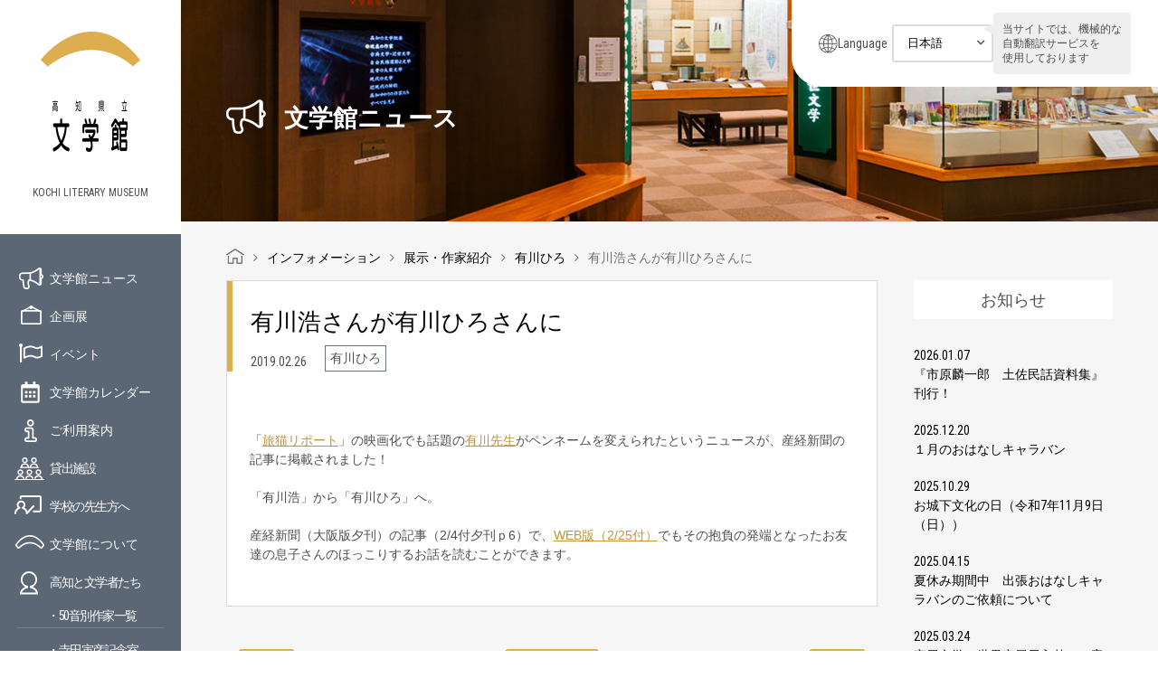

--- FILE ---
content_type: text/html; charset=UTF-8
request_url: https://www.kochi-bungaku.com/3678/
body_size: 14136
content:
<!DOCTYPE html>
<html lang="ja">
<head>
<meta charset="UTF-8">
<title>
有川浩さんが有川ひろさんに - 高知県立文学館</title>
<meta http-equiv="X-UA-Compatible" content="IE=edge,chrome=1" />
<meta name="viewport" id="viewport" content="width=device-width,initial-scale=1.0,minimum-scale=1.0,maximum-scale=1.0,user-scalable=no" />
<link rel="alternate" type="application/rss+xml" title="高知県立文学館" href="https://www.kochi-bungaku.com/feed/">
<link rel="stylesheet" href="https://www.kochi-bungaku.com/wp-content/themes/kochi-bungaku/css/font-awesome.min.css">
<link rel="stylesheet" href="https://www.kochi-bungaku.com/wp-content/themes/kochi-bungaku/js/bxslider/jquery.bxslider.css">
<link rel="stylesheet" href="https://www.kochi-bungaku.com/wp-content/themes/kochi-bungaku/css/slick.css">
<link rel="stylesheet" href="https://www.kochi-bungaku.com/wp-content/themes/kochi-bungaku/css/slick-theme.css">
<link rel="stylesheet" href="https://www.kochi-bungaku.com/wp-content/themes/kochi-bungaku/css/style.css">
<link rel="stylesheet" href="https://www.kochi-bungaku.com/wp-content/themes/kochi-bungaku/css/style_new.css">
<link rel="stylesheet" href="https://www.kochi-bungaku.com/wp-content/themes/kochi-bungaku/css/style_202203.css">
<link rel="stylesheet" href="https://www.kochi-bungaku.com/wp-content/themes/kochi-bungaku/css/editor-style.css">
<!-- Google Tag Manager --> 
<script>(function(w,d,s,l,i){w[l]=w[l]||[];w[l].push({'gtm.start':
new Date().getTime(),event:'gtm.js'});var f=d.getElementsByTagName(s)[0],
j=d.createElement(s),dl=l!='dataLayer'?'&l='+l:'';j.async=true;j.src=
'https://www.googletagmanager.com/gtm.js?id='+i+dl;f.parentNode.insertBefore(j,f);
})(window,document,'script','dataLayer','GTM-WHNVJSX');</script> 
<!-- End Google Tag Manager -->
<meta name='robots' content='index, follow, max-image-preview:large, max-snippet:-1, max-video-preview:-1' />

	<!-- This site is optimized with the Yoast SEO plugin v26.5 - https://yoast.com/wordpress/plugins/seo/ -->
	<meta name="description" content="「旅猫リポート」の映画化でも話題の有川先生がペンネームを変えられたというニュースが、産経新聞の記事に掲載されました！ 「有川浩」から「有川ひろ」へ。" />
	<link rel="canonical" href="https://www.kochi-bungaku.com/3678/" />
	<meta property="og:locale" content="ja_JP" />
	<meta property="og:type" content="article" />
	<meta property="og:title" content="有川浩さんが有川ひろさんに - 高知県立文学館" />
	<meta property="og:description" content="「旅猫リポート」の映画化でも話題の有川先生がペンネームを変えられたというニュースが、産経新聞の記事に掲載されました！ 「有川浩」から「有川ひろ」へ。" />
	<meta property="og:url" content="https://www.kochi-bungaku.com/3678/" />
	<meta property="og:site_name" content="高知県立文学館" />
	<meta property="article:published_time" content="2019-02-26T04:59:11+00:00" />
	<meta name="author" content="sachiko_kawashima" />
	<meta name="twitter:card" content="summary_large_image" />
	<meta name="twitter:label1" content="執筆者" />
	<meta name="twitter:data1" content="sachiko_kawashima" />
	<script type="application/ld+json" class="yoast-schema-graph">{"@context":"https://schema.org","@graph":[{"@type":"WebPage","@id":"https://www.kochi-bungaku.com/3678/","url":"https://www.kochi-bungaku.com/3678/","name":"有川浩さんが有川ひろさんに - 高知県立文学館","isPartOf":{"@id":"https://www.kochi-bungaku.com/#website"},"datePublished":"2019-02-26T04:59:11+00:00","author":{"@id":"https://www.kochi-bungaku.com/#/schema/person/b90915d5df87e6bf04e1fb122f7a5285"},"description":"「旅猫リポート」の映画化でも話題の有川先生がペンネームを変えられたというニュースが、産経新聞の記事に掲載されました！ 「有川浩」から「有川ひろ」へ。","breadcrumb":{"@id":"https://www.kochi-bungaku.com/3678/#breadcrumb"},"inLanguage":"ja","potentialAction":[{"@type":"ReadAction","target":["https://www.kochi-bungaku.com/3678/"]}]},{"@type":"BreadcrumbList","@id":"https://www.kochi-bungaku.com/3678/#breadcrumb","itemListElement":[{"@type":"ListItem","position":1,"name":"ホーム","item":"https://www.kochi-bungaku.com/"},{"@type":"ListItem","position":2,"name":"インフォメーション","item":"https://www.kochi-bungaku.com/information/"},{"@type":"ListItem","position":3,"name":"有川浩さんが有川ひろさんに"}]},{"@type":"WebSite","@id":"https://www.kochi-bungaku.com/#website","url":"https://www.kochi-bungaku.com/","name":"高知県立文学館","description":"","potentialAction":[{"@type":"SearchAction","target":{"@type":"EntryPoint","urlTemplate":"https://www.kochi-bungaku.com/?s={search_term_string}"},"query-input":{"@type":"PropertyValueSpecification","valueRequired":true,"valueName":"search_term_string"}}],"inLanguage":"ja"},{"@type":"Person","@id":"https://www.kochi-bungaku.com/#/schema/person/b90915d5df87e6bf04e1fb122f7a5285","name":"sachiko_kawashima","image":{"@type":"ImageObject","inLanguage":"ja","@id":"https://www.kochi-bungaku.com/#/schema/person/image/","url":"https://secure.gravatar.com/avatar/603571edd18f345de6c1f7d6b3841d82c24a30118ffe2d8d49c22e57b2dd4c23?s=96&d=mm&r=g","contentUrl":"https://secure.gravatar.com/avatar/603571edd18f345de6c1f7d6b3841d82c24a30118ffe2d8d49c22e57b2dd4c23?s=96&d=mm&r=g","caption":"sachiko_kawashima"},"url":"https://www.kochi-bungaku.com/author/sachiko_kawashima/"}]}</script>
	<!-- / Yoast SEO plugin. -->


<link rel='dns-prefetch' href='//stats.wp.com' />
<link rel='dns-prefetch' href='//v0.wordpress.com' />
<link rel="alternate" title="oEmbed (JSON)" type="application/json+oembed" href="https://www.kochi-bungaku.com/wp-json/oembed/1.0/embed?url=https%3A%2F%2Fwww.kochi-bungaku.com%2F3678%2F" />
<link rel="alternate" title="oEmbed (XML)" type="text/xml+oembed" href="https://www.kochi-bungaku.com/wp-json/oembed/1.0/embed?url=https%3A%2F%2Fwww.kochi-bungaku.com%2F3678%2F&#038;format=xml" />
<style id='wp-img-auto-sizes-contain-inline-css' type='text/css'>
img:is([sizes=auto i],[sizes^="auto," i]){contain-intrinsic-size:3000px 1500px}
/*# sourceURL=wp-img-auto-sizes-contain-inline-css */
</style>
<style id='wp-emoji-styles-inline-css' type='text/css'>

	img.wp-smiley, img.emoji {
		display: inline !important;
		border: none !important;
		box-shadow: none !important;
		height: 1em !important;
		width: 1em !important;
		margin: 0 0.07em !important;
		vertical-align: -0.1em !important;
		background: none !important;
		padding: 0 !important;
	}
/*# sourceURL=wp-emoji-styles-inline-css */
</style>
<style id='wp-block-library-inline-css' type='text/css'>
:root{--wp-block-synced-color:#7a00df;--wp-block-synced-color--rgb:122,0,223;--wp-bound-block-color:var(--wp-block-synced-color);--wp-editor-canvas-background:#ddd;--wp-admin-theme-color:#007cba;--wp-admin-theme-color--rgb:0,124,186;--wp-admin-theme-color-darker-10:#006ba1;--wp-admin-theme-color-darker-10--rgb:0,107,160.5;--wp-admin-theme-color-darker-20:#005a87;--wp-admin-theme-color-darker-20--rgb:0,90,135;--wp-admin-border-width-focus:2px}@media (min-resolution:192dpi){:root{--wp-admin-border-width-focus:1.5px}}.wp-element-button{cursor:pointer}:root .has-very-light-gray-background-color{background-color:#eee}:root .has-very-dark-gray-background-color{background-color:#313131}:root .has-very-light-gray-color{color:#eee}:root .has-very-dark-gray-color{color:#313131}:root .has-vivid-green-cyan-to-vivid-cyan-blue-gradient-background{background:linear-gradient(135deg,#00d084,#0693e3)}:root .has-purple-crush-gradient-background{background:linear-gradient(135deg,#34e2e4,#4721fb 50%,#ab1dfe)}:root .has-hazy-dawn-gradient-background{background:linear-gradient(135deg,#faaca8,#dad0ec)}:root .has-subdued-olive-gradient-background{background:linear-gradient(135deg,#fafae1,#67a671)}:root .has-atomic-cream-gradient-background{background:linear-gradient(135deg,#fdd79a,#004a59)}:root .has-nightshade-gradient-background{background:linear-gradient(135deg,#330968,#31cdcf)}:root .has-midnight-gradient-background{background:linear-gradient(135deg,#020381,#2874fc)}:root{--wp--preset--font-size--normal:16px;--wp--preset--font-size--huge:42px}.has-regular-font-size{font-size:1em}.has-larger-font-size{font-size:2.625em}.has-normal-font-size{font-size:var(--wp--preset--font-size--normal)}.has-huge-font-size{font-size:var(--wp--preset--font-size--huge)}.has-text-align-center{text-align:center}.has-text-align-left{text-align:left}.has-text-align-right{text-align:right}.has-fit-text{white-space:nowrap!important}#end-resizable-editor-section{display:none}.aligncenter{clear:both}.items-justified-left{justify-content:flex-start}.items-justified-center{justify-content:center}.items-justified-right{justify-content:flex-end}.items-justified-space-between{justify-content:space-between}.screen-reader-text{border:0;clip-path:inset(50%);height:1px;margin:-1px;overflow:hidden;padding:0;position:absolute;width:1px;word-wrap:normal!important}.screen-reader-text:focus{background-color:#ddd;clip-path:none;color:#444;display:block;font-size:1em;height:auto;left:5px;line-height:normal;padding:15px 23px 14px;text-decoration:none;top:5px;width:auto;z-index:100000}html :where(.has-border-color){border-style:solid}html :where([style*=border-top-color]){border-top-style:solid}html :where([style*=border-right-color]){border-right-style:solid}html :where([style*=border-bottom-color]){border-bottom-style:solid}html :where([style*=border-left-color]){border-left-style:solid}html :where([style*=border-width]){border-style:solid}html :where([style*=border-top-width]){border-top-style:solid}html :where([style*=border-right-width]){border-right-style:solid}html :where([style*=border-bottom-width]){border-bottom-style:solid}html :where([style*=border-left-width]){border-left-style:solid}html :where(img[class*=wp-image-]){height:auto;max-width:100%}:where(figure){margin:0 0 1em}html :where(.is-position-sticky){--wp-admin--admin-bar--position-offset:var(--wp-admin--admin-bar--height,0px)}@media screen and (max-width:600px){html :where(.is-position-sticky){--wp-admin--admin-bar--position-offset:0px}}

/*# sourceURL=wp-block-library-inline-css */
</style><style id='global-styles-inline-css' type='text/css'>
:root{--wp--preset--aspect-ratio--square: 1;--wp--preset--aspect-ratio--4-3: 4/3;--wp--preset--aspect-ratio--3-4: 3/4;--wp--preset--aspect-ratio--3-2: 3/2;--wp--preset--aspect-ratio--2-3: 2/3;--wp--preset--aspect-ratio--16-9: 16/9;--wp--preset--aspect-ratio--9-16: 9/16;--wp--preset--color--black: #000000;--wp--preset--color--cyan-bluish-gray: #abb8c3;--wp--preset--color--white: #ffffff;--wp--preset--color--pale-pink: #f78da7;--wp--preset--color--vivid-red: #cf2e2e;--wp--preset--color--luminous-vivid-orange: #ff6900;--wp--preset--color--luminous-vivid-amber: #fcb900;--wp--preset--color--light-green-cyan: #7bdcb5;--wp--preset--color--vivid-green-cyan: #00d084;--wp--preset--color--pale-cyan-blue: #8ed1fc;--wp--preset--color--vivid-cyan-blue: #0693e3;--wp--preset--color--vivid-purple: #9b51e0;--wp--preset--gradient--vivid-cyan-blue-to-vivid-purple: linear-gradient(135deg,rgb(6,147,227) 0%,rgb(155,81,224) 100%);--wp--preset--gradient--light-green-cyan-to-vivid-green-cyan: linear-gradient(135deg,rgb(122,220,180) 0%,rgb(0,208,130) 100%);--wp--preset--gradient--luminous-vivid-amber-to-luminous-vivid-orange: linear-gradient(135deg,rgb(252,185,0) 0%,rgb(255,105,0) 100%);--wp--preset--gradient--luminous-vivid-orange-to-vivid-red: linear-gradient(135deg,rgb(255,105,0) 0%,rgb(207,46,46) 100%);--wp--preset--gradient--very-light-gray-to-cyan-bluish-gray: linear-gradient(135deg,rgb(238,238,238) 0%,rgb(169,184,195) 100%);--wp--preset--gradient--cool-to-warm-spectrum: linear-gradient(135deg,rgb(74,234,220) 0%,rgb(151,120,209) 20%,rgb(207,42,186) 40%,rgb(238,44,130) 60%,rgb(251,105,98) 80%,rgb(254,248,76) 100%);--wp--preset--gradient--blush-light-purple: linear-gradient(135deg,rgb(255,206,236) 0%,rgb(152,150,240) 100%);--wp--preset--gradient--blush-bordeaux: linear-gradient(135deg,rgb(254,205,165) 0%,rgb(254,45,45) 50%,rgb(107,0,62) 100%);--wp--preset--gradient--luminous-dusk: linear-gradient(135deg,rgb(255,203,112) 0%,rgb(199,81,192) 50%,rgb(65,88,208) 100%);--wp--preset--gradient--pale-ocean: linear-gradient(135deg,rgb(255,245,203) 0%,rgb(182,227,212) 50%,rgb(51,167,181) 100%);--wp--preset--gradient--electric-grass: linear-gradient(135deg,rgb(202,248,128) 0%,rgb(113,206,126) 100%);--wp--preset--gradient--midnight: linear-gradient(135deg,rgb(2,3,129) 0%,rgb(40,116,252) 100%);--wp--preset--font-size--small: 13px;--wp--preset--font-size--medium: 20px;--wp--preset--font-size--large: 36px;--wp--preset--font-size--x-large: 42px;--wp--preset--spacing--20: 0.44rem;--wp--preset--spacing--30: 0.67rem;--wp--preset--spacing--40: 1rem;--wp--preset--spacing--50: 1.5rem;--wp--preset--spacing--60: 2.25rem;--wp--preset--spacing--70: 3.38rem;--wp--preset--spacing--80: 5.06rem;--wp--preset--shadow--natural: 6px 6px 9px rgba(0, 0, 0, 0.2);--wp--preset--shadow--deep: 12px 12px 50px rgba(0, 0, 0, 0.4);--wp--preset--shadow--sharp: 6px 6px 0px rgba(0, 0, 0, 0.2);--wp--preset--shadow--outlined: 6px 6px 0px -3px rgb(255, 255, 255), 6px 6px rgb(0, 0, 0);--wp--preset--shadow--crisp: 6px 6px 0px rgb(0, 0, 0);}:where(.is-layout-flex){gap: 0.5em;}:where(.is-layout-grid){gap: 0.5em;}body .is-layout-flex{display: flex;}.is-layout-flex{flex-wrap: wrap;align-items: center;}.is-layout-flex > :is(*, div){margin: 0;}body .is-layout-grid{display: grid;}.is-layout-grid > :is(*, div){margin: 0;}:where(.wp-block-columns.is-layout-flex){gap: 2em;}:where(.wp-block-columns.is-layout-grid){gap: 2em;}:where(.wp-block-post-template.is-layout-flex){gap: 1.25em;}:where(.wp-block-post-template.is-layout-grid){gap: 1.25em;}.has-black-color{color: var(--wp--preset--color--black) !important;}.has-cyan-bluish-gray-color{color: var(--wp--preset--color--cyan-bluish-gray) !important;}.has-white-color{color: var(--wp--preset--color--white) !important;}.has-pale-pink-color{color: var(--wp--preset--color--pale-pink) !important;}.has-vivid-red-color{color: var(--wp--preset--color--vivid-red) !important;}.has-luminous-vivid-orange-color{color: var(--wp--preset--color--luminous-vivid-orange) !important;}.has-luminous-vivid-amber-color{color: var(--wp--preset--color--luminous-vivid-amber) !important;}.has-light-green-cyan-color{color: var(--wp--preset--color--light-green-cyan) !important;}.has-vivid-green-cyan-color{color: var(--wp--preset--color--vivid-green-cyan) !important;}.has-pale-cyan-blue-color{color: var(--wp--preset--color--pale-cyan-blue) !important;}.has-vivid-cyan-blue-color{color: var(--wp--preset--color--vivid-cyan-blue) !important;}.has-vivid-purple-color{color: var(--wp--preset--color--vivid-purple) !important;}.has-black-background-color{background-color: var(--wp--preset--color--black) !important;}.has-cyan-bluish-gray-background-color{background-color: var(--wp--preset--color--cyan-bluish-gray) !important;}.has-white-background-color{background-color: var(--wp--preset--color--white) !important;}.has-pale-pink-background-color{background-color: var(--wp--preset--color--pale-pink) !important;}.has-vivid-red-background-color{background-color: var(--wp--preset--color--vivid-red) !important;}.has-luminous-vivid-orange-background-color{background-color: var(--wp--preset--color--luminous-vivid-orange) !important;}.has-luminous-vivid-amber-background-color{background-color: var(--wp--preset--color--luminous-vivid-amber) !important;}.has-light-green-cyan-background-color{background-color: var(--wp--preset--color--light-green-cyan) !important;}.has-vivid-green-cyan-background-color{background-color: var(--wp--preset--color--vivid-green-cyan) !important;}.has-pale-cyan-blue-background-color{background-color: var(--wp--preset--color--pale-cyan-blue) !important;}.has-vivid-cyan-blue-background-color{background-color: var(--wp--preset--color--vivid-cyan-blue) !important;}.has-vivid-purple-background-color{background-color: var(--wp--preset--color--vivid-purple) !important;}.has-black-border-color{border-color: var(--wp--preset--color--black) !important;}.has-cyan-bluish-gray-border-color{border-color: var(--wp--preset--color--cyan-bluish-gray) !important;}.has-white-border-color{border-color: var(--wp--preset--color--white) !important;}.has-pale-pink-border-color{border-color: var(--wp--preset--color--pale-pink) !important;}.has-vivid-red-border-color{border-color: var(--wp--preset--color--vivid-red) !important;}.has-luminous-vivid-orange-border-color{border-color: var(--wp--preset--color--luminous-vivid-orange) !important;}.has-luminous-vivid-amber-border-color{border-color: var(--wp--preset--color--luminous-vivid-amber) !important;}.has-light-green-cyan-border-color{border-color: var(--wp--preset--color--light-green-cyan) !important;}.has-vivid-green-cyan-border-color{border-color: var(--wp--preset--color--vivid-green-cyan) !important;}.has-pale-cyan-blue-border-color{border-color: var(--wp--preset--color--pale-cyan-blue) !important;}.has-vivid-cyan-blue-border-color{border-color: var(--wp--preset--color--vivid-cyan-blue) !important;}.has-vivid-purple-border-color{border-color: var(--wp--preset--color--vivid-purple) !important;}.has-vivid-cyan-blue-to-vivid-purple-gradient-background{background: var(--wp--preset--gradient--vivid-cyan-blue-to-vivid-purple) !important;}.has-light-green-cyan-to-vivid-green-cyan-gradient-background{background: var(--wp--preset--gradient--light-green-cyan-to-vivid-green-cyan) !important;}.has-luminous-vivid-amber-to-luminous-vivid-orange-gradient-background{background: var(--wp--preset--gradient--luminous-vivid-amber-to-luminous-vivid-orange) !important;}.has-luminous-vivid-orange-to-vivid-red-gradient-background{background: var(--wp--preset--gradient--luminous-vivid-orange-to-vivid-red) !important;}.has-very-light-gray-to-cyan-bluish-gray-gradient-background{background: var(--wp--preset--gradient--very-light-gray-to-cyan-bluish-gray) !important;}.has-cool-to-warm-spectrum-gradient-background{background: var(--wp--preset--gradient--cool-to-warm-spectrum) !important;}.has-blush-light-purple-gradient-background{background: var(--wp--preset--gradient--blush-light-purple) !important;}.has-blush-bordeaux-gradient-background{background: var(--wp--preset--gradient--blush-bordeaux) !important;}.has-luminous-dusk-gradient-background{background: var(--wp--preset--gradient--luminous-dusk) !important;}.has-pale-ocean-gradient-background{background: var(--wp--preset--gradient--pale-ocean) !important;}.has-electric-grass-gradient-background{background: var(--wp--preset--gradient--electric-grass) !important;}.has-midnight-gradient-background{background: var(--wp--preset--gradient--midnight) !important;}.has-small-font-size{font-size: var(--wp--preset--font-size--small) !important;}.has-medium-font-size{font-size: var(--wp--preset--font-size--medium) !important;}.has-large-font-size{font-size: var(--wp--preset--font-size--large) !important;}.has-x-large-font-size{font-size: var(--wp--preset--font-size--x-large) !important;}
/*# sourceURL=global-styles-inline-css */
</style>

<style id='classic-theme-styles-inline-css' type='text/css'>
/*! This file is auto-generated */
.wp-block-button__link{color:#fff;background-color:#32373c;border-radius:9999px;box-shadow:none;text-decoration:none;padding:calc(.667em + 2px) calc(1.333em + 2px);font-size:1.125em}.wp-block-file__button{background:#32373c;color:#fff;text-decoration:none}
/*# sourceURL=/wp-includes/css/classic-themes.min.css */
</style>
<link rel='stylesheet' id='wc-shortcodes-style-css' href='https://www.kochi-bungaku.com/wp-content/plugins/wc-shortcodes/public/assets/css/style.css?ver=3.46' type='text/css' media='all' />
<link rel='stylesheet' id='wordpresscanvas-font-awesome-css' href='https://www.kochi-bungaku.com/wp-content/plugins/wc-shortcodes/public/assets/css/font-awesome.min.css?ver=4.7.0' type='text/css' media='all' />
<script type="text/javascript" src="https://www.kochi-bungaku.com/wp-includes/js/jquery/jquery.min.js?ver=3.7.1" id="jquery-core-js"></script>
<script type="text/javascript" src="https://www.kochi-bungaku.com/wp-includes/js/jquery/jquery-migrate.min.js?ver=3.4.1" id="jquery-migrate-js"></script>
<link rel="https://api.w.org/" href="https://www.kochi-bungaku.com/wp-json/" /><link rel="alternate" title="JSON" type="application/json" href="https://www.kochi-bungaku.com/wp-json/wp/v2/posts/3678" /><link rel="EditURI" type="application/rsd+xml" title="RSD" href="https://www.kochi-bungaku.com/xmlrpc.php?rsd" />
<link rel='shortlink' href='https://wp.me/p7XtXH-Xk' />
<link rel="Shortcut Icon" type="image/x-icon" href="https://www.kochi-bungaku.com/wp-content/uploads/2016/09/favicon.png" />
<link rel="apple-touch-icon-precomposed" href="https://www.kochi-bungaku.com/wp-content/uploads/2016/09/apple-touch-icon.png" />
	<style>img#wpstats{display:none}</style>
		</head>
<body class="wp-singular post-template-default single single-post postid-3678 single-format-standard wp-theme-kochi-bungaku wc-shortcodes-font-awesome-enabled">
<!-- Google Tag Manager (noscript) -->
<noscript>
<iframe src="https://www.googletagmanager.com/ns.html?id=GTM-WHNVJSX"
height="0" width="0" style="display:none;visibility:hidden"></iframe>
</noscript>
<!-- End Google Tag Manager (noscript) -->
<div id="wrapper">
<header class="header-global">
	<div class="header-inner">
		<div class="logos">
			<h1><a href="https://www.kochi-bungaku.com/"><img decoding="async" src="https://www.kochi-bungaku.com/wp-content/themes/kochi-bungaku/img/common/logo.png" alt="高知県立文学館" width="110"></a></h1>
			<em>KOCHI LITERARY MUSEUM</em> </div>
		<div class="sp_menu sp"><a href="#"><img decoding="async" src="https://www.kochi-bungaku.com/wp-content/themes/kochi-bungaku/img/common/sp_menu.png" alt="メニュー"></a></div>
	</div>
	<div class="side_inner">
		<ul class="nav pc">
			<li class="nav__info"><a href="https://www.kochi-bungaku.com/information/">文学館ニュース</a></li>
			<li class="nav__exhi"><a href="https://www.kochi-bungaku.com/exhibition/">企画展</a></li>
			<li class="nav__even"><a href="https://www.kochi-bungaku.com/event/">イベント</a></li>
			<li class="nav__cale"><a href="https://www.kochi-bungaku.com/calendar/">文学館カレンダー</a></li>
			<li class="nav__guid"><a href="https://www.kochi-bungaku.com/guide/">ご利用案内</a></li>
			<li class="nav__rent"><a href="https://www.kochi-bungaku.com/guide/#anchor02">貸出施設</a></li>
			<li class="nav__teac"><a href="https://www.kochi-bungaku.com/guide/#anchor01">学校の先生方へ</a></li>
			<li class="nav__abou"><a href="https://www.kochi-bungaku.com/about/">文学館について</a></li>
			<li class="nav__lite"> <a href="https://www.kochi-bungaku.com/about/literature_who/">高知と文学者たち</a>
				<ol>
					<li><a href="https://www.kochi-bungaku.com/sakka/">・50音別作家一覧</a></li>
					<li><a href="https://www.kochi-bungaku.com/teradatorahiko/">・寺田寅彦記念室</a></li>
					<li><a href="https://www.kochi-bungaku.com/miyaotomiko/">・宮尾文学の世界</a></li>
				</ol>
			</li>
			<li class="nav__shop"><a href="https://www.kochi-bungaku.com/shop/">ミュージアムショップ</a></li>
			<li class="nav__bull"><a href="https://www.kochi-bungaku.com/363/">館報</a></li>
			<li class="nav__leaflet"><a href="https://www.kochi-bungaku.com/leaflet/">リーフレット</a></li>
		</ul>
		<!--      <ul class="sub_nav pc">--> 
		<!--          <li><a href="-->
				<!--/guide/#anchor02">貸出施設</a></li>--> 
		<!----> 
		<!--          <li><a href="-->
				<!--/cate04/">ひとことブログ</a></li>--> 
		<!--          <li><a href="-->
				<!--/363/">館報</a></li>--> 
		<!--      </ul>--> 
	</div>
	<div id="sp_nav">
		<div class="sp_nav_box">
			<div class="sp_nav_sns">
				<ul class="cf">
					<li></li>
					<li></li>
					<li></li>
					<li></li>
					<li></li>
					<li></li>
					<li></li>
					<li></li>
					<li></li>
					<li></li>
					<li></li>
					<li></li>
					<li></li>
					<li></li>
					<li></li>
					<li></li>
					<li></li>
					<li></li>
					<li class="sns_li"><a href="https://www.facebook.com/kochi.literary.museum/" target="_blank"><i class="fa fa-facebook-square" aria-hidden="true"></i></a></li>
					<li class="sns_li"><a href="https://twitter.com/kochi_bungaku" target="_blank"><img src="https://www.kochi-bungaku.com/wp-content/themes/kochi-bungaku/img/common/icn-x-white.png" alt="" style="width: 30px;height: auto;"></a></li>
				</ul>
			</div>
			<div class="sp_nav_bg">
				<div class="sp_header cf">
					<div class="sp_header__logo"><a href="https://www.kochi-bungaku.com/"><img decoding="async" src="https://www.kochi-bungaku.com/wp-content/themes/kochi-bungaku/img/common/sp_menu_logo.png" alt="高知県立文学館" width="42"></a></div>
					<div class="sp_menu_close"><a href="javascript:void(0);"><img decoding="async" src="https://www.kochi-bungaku.com/wp-content/themes/kochi-bungaku/img/common/menu_close.png" alt="閉じる"></a></div>
				</div>
				<div class="header-language sp-lang">
					<div class="language-ttl">Language</div>
					<div class="language-container">
						<form name="formlink">
							<select name="selectlink" class="selectlink" onchange="if(this.value){location.href=this.value;}">
								<option value="https://www.kochi-bungaku.com/">日本語</option>
								<option value="https://www-kochi--bungaku-com.translate.goog/?_x_tr_sl=ja&_x_tr_tl=en&_x_tr_hl=ja&_x_tr_pto=wapp">English</option>
								<option value="https://www-kochi--bungaku-com.translate.goog/?_x_tr_sl=ja&_x_tr_tl=zh-TW&_x_tr_hl=ja&_x_tr_pto=wapp">中文（繁体）</option>
								<option value="https://www-kochi--bungaku-com.translate.goog/?_x_tr_sl=ja&_x_tr_tl=zh-CN&_x_tr_hl=ja&_x_tr_pto=wapp">中文（簡体）</option>
								<option value="https://www-kochi--bungaku-com.translate.goog/?_x_tr_sl=ja&_x_tr_tl=ko&_x_tr_hl=ja&_x_tr_pto=wapp">한국어</option>
							</select>
						</form>
					</div>
				</div>
				<!-- /.header-language -->

				<ul class="sp_nav_ul cf">
					<li class="nav__acce"><a href="https://www.kochi-bungaku.com#accessmap">アクセスマップ</a></li>
					<li class="nav__info"><a href="https://www.kochi-bungaku.com/information/">文学館ニュース</a></li>
					<li class="nav__exhi"><a href="https://www.kochi-bungaku.com/exhibition/">企画展</a></li>
					<li class="nav__even"><a href="https://www.kochi-bungaku.com/event/">イベント</a></li>
					<li class="nav__cale"><a href="https://www.kochi-bungaku.com/calendar/">文学館カレンダー</a></li>
					<li class="nav__guid"><a href="https://www.kochi-bungaku.com/guide/">ご利用案内</a></li>
					<li class="nav__rent"><a href="https://www.kochi-bungaku.com/guide/#anchor02">貸出施設</a></li>
					<li class="nav__teac"><a href="https://www.kochi-bungaku.com/guide/#anchor01">学校の先生方へ</a></li>
					<li class="nav__abou"><a href="https://www.kochi-bungaku.com/about/">文学館について</a></li>
					<li class="nav__lite"> <a href="https://www.kochi-bungaku.com/about/literature_who/">高知と文学者たち</a>
						<ol>
							<li><a href="#">・50音別作家一覧</a></li>
							<li><a href="https://www.kochi-bungaku.com/teradatorahiko/">・寺田寅彦記念室</a></li>
							<li><a href="https://www.kochi-bungaku.com/miyaotomiko/">・宮尾文学の世界</a></li>
						</ol>
					</li>
					<li class="nav__shop"><a href="https://www.kochi-bungaku.com/shop/">ミュージアムショップ</a></li>
					<li class="nav__bull"><a href="https://www.kochi-bungaku.com/363/">館報</a></li>
					<li class="nav__leaflet"><a href="https://www.kochi-bungaku.com/leaflet/">リーフレット</a></li>
					<li class="nav__poli"><a href="https://www.kochi-bungaku.com/policy/">個人情報保護方針</a></li>
				</ul>
			</div>
		</div>
	</div>
	<div class="header-inner pc">
		<div class="side_banner">
			<ul class="cf">
				<li> <a href="https://www.youtube.com/channel/UCF2dXliJp9VEDQsJxaOegdg/videos" target="_blank"><img decoding="async" src="https://www.kochi-bungaku.com/wp-content/themes/kochi-bungaku/img/common/movie_banner.jpg" alt="文学館の紹介動画" width="100%"></a> </li>
				<li> <a href="https://jmapps.ne.jp/kochibun/" target="_blank"><img decoding="async" src="https://www.kochi-bungaku.com/wp-content/themes/kochi-bungaku/img/common/syuzosiryokensaku.jpg" alt="収蔵資料検索" width="100%"></a> </li>
				<li> <a href="http://www.kochi-bunkazaidan.or.jp/" target="_blank"><img decoding="async" src="https://www.kochi-bungaku.com/wp-content/themes/kochi-bungaku/img/common/banner01.png" alt="高知県文化財団"></a> </li>
			</ul>
		</div>
		<div class="sns c-sns">
			<ul class="c-sns__bnr cf">
				<li> <a href="https://www.facebook.com/kochi.literary.museum/" target="_blank"><img decoding="async" src="https://www.kochi-bungaku.com/wp-content/themes/kochi-bungaku/img/common/facebook_bnr.png" alt="高知県立文学館 Facebookページ" width="100%"></a> </li>
				<li> <a href="https://twitter.com/kochi_bungaku" target="_blank"><img decoding="async" src="https://www.kochi-bungaku.com/wp-content/themes/kochi-bungaku/img/common/x_bnr.png" alt="高知県立文学館 Twitter" width="100%"></a> </li>
			</ul>
			<div class="character"> </div>
		</div>
			</div>
</header>
<div id="content">
<div class="header-language pc-lang">
	<div class="language-ttl">Language</div>
	<div class="language-container">
		<form name="formlink">
			<select name="selectlink" class="selectlink" onchange="if(this.value){location.href=this.value;}">
				<option value="https://www.kochi-bungaku.com/">日本語</option>
				<option value="https://www-kochi--bungaku-com.translate.goog/?_x_tr_sl=ja&_x_tr_tl=en&_x_tr_hl=ja&_x_tr_pto=wapp">English</option>
				<option value="https://www-kochi--bungaku-com.translate.goog/?_x_tr_sl=ja&_x_tr_tl=zh-TW&_x_tr_hl=ja&_x_tr_pto=wapp">中文（繁体）</option>
				<option value="https://www-kochi--bungaku-com.translate.goog/?_x_tr_sl=ja&_x_tr_tl=zh-CN&_x_tr_hl=ja&_x_tr_pto=wapp">中文（簡体）</option>
				<option value="https://www-kochi--bungaku-com.translate.goog/?_x_tr_sl=ja&_x_tr_tl=ko&_x_tr_hl=ja&_x_tr_pto=wapp">한국어</option>
			</select>
		</form>
	</div>
	<p class="note">当サイトでは、機械的な<br>
		自動翻訳サービスを<br>
		使用しております</p>
</div>
<!-- /.header-language --> 

    <div id="main_visual_hierarchy">
      <div class="pc"><img decoding="async" src="https://www.kochi-bungaku.com/wp-content/themes/kochi-bungaku/img/information/mainimg.png" alt="文学館ニュース"></div>
      <div class="sp"><img decoding="async" src="https://www.kochi-bungaku.com/wp-content/themes/kochi-bungaku/img/information/sp_mainimg.png" alt="文学館ニュース"></div>
      <div class="main_visual_hierarchy_h1">
        <div class="inner_left_box">
        <h1 class="information_h1">文学館ニュース</h1>
        </div>
      </div>
    </div>
    <div class="breadcrumb-bg breadcrumb-default">
      <div class="inner_left_box">
        <div class="breadcrumb">
          <!-- Breadcrumb NavXT 7.5.0 -->
<a title="高知県立文学館" href="https://www.kochi-bungaku.com"><i class="crumb_home"></i></a><i class="fa fa-angle-right"></i><span property="itemListElement" typeof="ListItem"><a property="item" typeof="WebPage" title="インフォメーションへ移動" href="https://www.kochi-bungaku.com/information/" class="post-root post post-post"><span property="name">インフォメーション</span></a><meta property="position" content="2"></span><i class="fa fa-angle-right"></i><span property="itemListElement" typeof="ListItem"><a property="item" typeof="WebPage" title="展示・作家紹介のカテゴリーアーカイブへ移動" href="https://www.kochi-bungaku.com/cate01/" class="taxonomy category"><span property="name">展示・作家紹介</span></a><meta property="position" content="3"></span><i class="fa fa-angle-right"></i><span property="itemListElement" typeof="ListItem"><a property="item" typeof="WebPage" title="有川ひろのカテゴリーアーカイブへ移動" href="https://www.kochi-bungaku.com/cate01/arikawa_hiro/" class="taxonomy category"><span property="name">有川ひろ</span></a><meta property="position" content="4"></span><i class="fa fa-angle-right"></i><span property="itemListElement" typeof="ListItem"><span property="name">有川浩さんが有川ひろさんに</span><meta property="position" content="5"></span>        </div>
      </div>
    </div>

    <article class="information_article">
      <div class="inner_box cf">
        <div class="main">

          
          <section id="post-3678" class="information_section">
            <div class="ttl">
              <h1><a href="https://www.kochi-bungaku.com/3678/">有川浩さんが有川ひろさんに</a></h1>
              <div class="info_date">2019.02.26</div>
              <div class="cat">
                                <ul class="cf">
                                      <li>有川ひろ</li>
                                  </ul>
                              </div>
            </div>
            <p class="info_haedimg">
              
            </p>
            <div class="information_data editor_area">
              <p>「<a href="http://tabineko-movie.jp/#/boards/tabinekokansou">旅猫リポート</a>」の映画化でも話題の<a href="https://www.kochi-bungaku.com/cate01/arikawa_hiro/">有川先生</a>がペンネームを変えられたというニュースが、産経新聞の記事に掲載されました！</p>
<p>「有川浩」から「有川ひろ」へ。</p>
<p>産経新聞（大阪版夕刊）の記事（2/4付夕刊ｐ6）で、<a href="https://www.sankei.com/west/news/190225/wst1902250012-n1.html">WEB版（2/25付）</a>でもその抱負の発端となったお友達の息子さんのほっこりするお話を読むことができます。</p>
                            
                            
                            
                            


            </div>

          </section>

                <div class="neighbors cf">
                    <a class="prev" href="https://www.kochi-bungaku.com/767/" title="前の記事へ">
          <span class="neighbors_link_icon">前へ</span>
          </a>
                    <a class="list" href="https://www.kochi-bungaku.com/exhibition/" title="一覧へ">
          <span class="neighbors_link_icon">一覧へ</span>
          </a>
                    <a class="next" href="https://www.kochi-bungaku.com/781/" title="次の記事へ">
          <span class="neighbors_link_icon">次へ</span>
          </a>
                  </div>
        

        </div>
        <div class="side">
  <div class="side_widget">
    <h2>お知らせ</h2>

        <ul class="cf">
        <a href="https://www.kochi-bungaku.com/10786/"><li><span>2026.01.07</span>『市原麟一郎　土佐民話資料集』刊行！</li></a>
        <a href="https://www.kochi-bungaku.com/10761/"><li><span>2025.12.20</span>１月のおはなしキャラバン</li></a>
        <a href="https://www.kochi-bungaku.com/10642/"><li><span>2025.10.29</span>お城下文化の日（令和7年11月9日（日））</li></a>
        <a href="https://www.kochi-bungaku.com/10190/"><li><span>2025.04.15</span>夏休み期間中　出張おはなしキャラバンのご依頼について</li></a>
        <a href="https://www.kochi-bungaku.com/10120/"><li><span>2025.03.24</span>宮尾文学の世界室展示入替のご案内</li></a>
        </ul>
  </div>
  <div class="side_widget">
    <h2>ひとことブログ</h2>
        <ul class="cf">
        <a href="https://www.kochi-bungaku.com/10811/"><li><span>2026.01.21</span>不思議な体験談</li></a>
        <a href="https://www.kochi-bungaku.com/10793/"><li><span>2026.01.08</span>怖い文学展、準備中です！</li></a>
        <a href="https://www.kochi-bungaku.com/10767/"><li><span>2026.01.01</span>新年ごあいさつ</li></a>
        <a href="https://www.kochi-bungaku.com/10752/"><li><span>2025.12.10</span>師走を迎えて</li></a>
        <a href="https://www.kochi-bungaku.com/10707/"><li><span>2025.11.26</span>あなたの文化・芸術はどこから？ 私はお城のまわりから！</li></a>
        </ul>
  </div>
  <div class="side_widget">
    <h2>文学Pickup</h2>
        <ul class="cf">
        <a href="https://www.kochi-bungaku.com/10786/"><li><span>2026.01.07</span>『市原麟一郎　土佐民話資料集』刊行！</li></a>
        <a href="https://www.kochi-bungaku.com/5149/"><li><span>2021.03.16</span>【作品紹介】中脇初枝著『きみはいい子』</li></a>
        <a href="https://www.kochi-bungaku.com/5750/"><li><span>2020.11.19</span>【資料紹介】 上林暁　ノート「ブランデン教授講義録」</li></a>
        <a href="https://www.kochi-bungaku.com/6091/"><li><span>2021.03.16</span>【作品紹介】吉田類『酒場詩人の美学』</li></a>
        <a href="https://www.kochi-bungaku.com/5578/"><li><span>2021.01.11</span>【作品紹介】有川ひろ著『倒れるときは前のめり』</li></a>
        </ul>
  </div>
  <div class="side_widget">
    <h2>展示・作家紹介</h2>
    <ul class="inherit_ul cf">
      	<li class="cat-item cat-item-91"><a href="https://www.kochi-bungaku.com/cate01/nakayama_koyo/">中山高陽</a> (1)
</li>
	<li class="cat-item cat-item-90"><a href="https://www.kochi-bungaku.com/cate01/saichirou_miyaji/">宮地佐一郎</a> (1)
</li>
	<li class="cat-item cat-item-89"><a href="https://www.kochi-bungaku.com/cate01/rui_yoshida/">吉田類</a> (3)
</li>
	<li class="cat-item cat-item-87"><a href="https://www.kochi-bungaku.com/cate01/kadota_ryusho/">門田隆将</a> (1)
</li>
	<li class="cat-item cat-item-86"><a href="https://www.kochi-bungaku.com/cate01/yanase_takashi/">やなせたかし</a> (2)
</li>
	<li class="cat-item cat-item-85"><a href="https://www.kochi-bungaku.com/cate01/yokota_minoru/">横田稔</a> (1)
</li>
	<li class="cat-item cat-item-84"><a href="https://www.kochi-bungaku.com/cate01/kingendainosiika/">近現代の詩歌</a> (1)
</li>
	<li class="cat-item cat-item-83"><a href="https://www.kochi-bungaku.com/cate01/gendainosakkatachi/">現代の作家たち</a> (1)
</li>
	<li class="cat-item cat-item-82"><a href="https://www.kochi-bungaku.com/cate01/sonota-koten/">その他（古典）</a> (1)
</li>
	<li class="cat-item cat-item-81"><a href="https://www.kochi-bungaku.com/cate01/sasaoka_tadayoshi/">小砂丘忠義</a> (1)
</li>
	<li class="cat-item cat-item-80"><a href="https://www.kochi-bungaku.com/cate01/matsutani_miyoko/">松谷みよ子</a> (1)
</li>
	<li class="cat-item cat-item-79"><a href="https://www.kochi-bungaku.com/cate01/tsujido_kai/">辻堂魁</a> (1)
</li>
	<li class="cat-item cat-item-74"><a href="https://www.kochi-bungaku.com/cate01/hatakenaka_megumi/">畠中恵</a> (1)
</li>
	<li class="cat-item cat-item-73"><a href="https://www.kochi-bungaku.com/cate01/kinseibunzin/">近世文人</a> (8)
</li>
	<li class="cat-item cat-item-72"><a href="https://www.kochi-bungaku.com/cate01/miyao_tomiko/">宮尾登美子</a> (9)
</li>
	<li class="cat-item cat-item-71"><a href="https://www.kochi-bungaku.com/cate01/terada_torahiko/">寺田寅彦</a> (13)
</li>
	<li class="cat-item cat-item-70"><a href="https://www.kochi-bungaku.com/cate01/takahama_kyoshi/">高浜虚子</a> (1)
</li>
	<li class="cat-item cat-item-69"><a href="https://www.kochi-bungaku.com/cate01/shiba_ryotaro/">司馬遼太郎</a> (1)
</li>
	<li class="cat-item cat-item-68"><a href="https://www.kochi-bungaku.com/cate01/ooka_shohei/">大岡昇平</a> (4)
</li>
	<li class="cat-item cat-item-67"><a href="https://www.kochi-bungaku.com/cate01/ibuse_masuji/">井伏鱒二</a> (1)
</li>
	<li class="cat-item cat-item-66"><a href="https://www.kochi-bungaku.com/cate01/yoshii_isamu/">吉井勇</a> (1)
</li>
	<li class="cat-item cat-item-65"><a href="https://www.kochi-bungaku.com/cate01/hamada_hasei/">浜田波静</a> (1)
</li>
	<li class="cat-item cat-item-64"><a href="https://www.kochi-bungaku.com/cate01/wakao_ransui/">若尾瀾水</a> (3)
</li>
	<li class="cat-item cat-item-63"><a href="https://www.kochi-bungaku.com/cate01/kitami_shihoko/">北見志保子</a> (1)
</li>
	<li class="cat-item cat-item-62"><a href="https://www.kochi-bungaku.com/cate01/hashida_tousei/">橋田東声</a> (1)
</li>
	<li class="cat-item cat-item-61"><a href="https://www.kochi-bungaku.com/cate01/shimazaki_akemi/">島崎曙海</a> (1)
</li>
	<li class="cat-item cat-item-60"><a href="https://www.kochi-bungaku.com/cate01/oe_mitsuo/">大江満雄</a> (1)
</li>
	<li class="cat-item cat-item-59"><a href="https://www.kochi-bungaku.com/cate01/ueda_akio/">上田秋夫</a> (1)
</li>
	<li class="cat-item cat-item-58"><a href="https://www.kochi-bungaku.com/cate01/katayama_toshihiko/">片山敏彦</a> (1)
</li>
	<li class="cat-item cat-item-57"><a href="https://www.kochi-bungaku.com/cate01/makimura_kou/">槇村浩</a> (1)
</li>
	<li class="cat-item cat-item-56"><a href="https://www.kochi-bungaku.com/cate01/okamoto_yata/">岡本弥太</a> (1)
</li>
	<li class="cat-item cat-item-55"><a href="https://www.kochi-bungaku.com/cate01/yokoyama_mitsuo/">横山充男</a> (1)
</li>
	<li class="cat-item cat-item-54"><a href="https://www.kochi-bungaku.com/cate01/nishimura_shigeo/">西村繁男</a> (1)
</li>
	<li class="cat-item cat-item-53"><a href="https://www.kochi-bungaku.com/cate01/sasayama_kyuzo/">笹山久三</a> (1)
</li>
	<li class="cat-item cat-item-52"><a href="https://www.kochi-bungaku.com/cate01/tashima_yukihiko/">田島征彦</a> (1)
</li>
	<li class="cat-item cat-item-51"><a href="https://www.kochi-bungaku.com/cate01/tashima_seizou/">田島征三</a> (1)
</li>
	<li class="cat-item cat-item-50"><a href="https://www.kochi-bungaku.com/cate01/nakawaki_hastue/">中脇初枝</a> (10)
</li>
	<li class="cat-item cat-item-49"><a href="https://www.kochi-bungaku.com/cate01/fujiwara_hisako/">藤原緋沙子</a> (1)
</li>
	<li class="cat-item cat-item-48"><a href="https://www.kochi-bungaku.com/cate01/arikawa_hiro/">有川ひろ</a> (7)
</li>
	<li class="cat-item cat-item-47"><a href="https://www.kochi-bungaku.com/cate01/nishizawa_yasuhiko/">西澤保彦</a> (1)
</li>
	<li class="cat-item cat-item-46"><a href="https://www.kochi-bungaku.com/cate01/shimizu_tatsuo/">志水辰夫</a> (2)
</li>
	<li class="cat-item cat-item-45"><a href="https://www.kochi-bungaku.com/cate01/shimaoka_shin/">嶋岡晨</a> (1)
</li>
	<li class="cat-item cat-item-44"><a href="https://www.kochi-bungaku.com/cate01/yamamoto_ichiryoku/">山本一力</a> (2)
</li>
	<li class="cat-item cat-item-43"><a href="https://www.kochi-bungaku.com/cate01/bando_masako/">坂東眞砂子</a> (1)
</li>
	<li class="cat-item cat-item-42"><a href="https://www.kochi-bungaku.com/cate01/kurahashi_yumiko/">倉橋由美子</a> (1)
</li>
	<li class="cat-item cat-item-41"><a href="https://www.kochi-bungaku.com/cate01/kiyooka_takayuki/">清岡卓行</a> (2)
</li>
	<li class="cat-item cat-item-39"><a href="https://www.kochi-bungaku.com/cate01/ohara_tomie/">大原富枝</a> (1)
</li>
	<li class="cat-item cat-item-40"><a href="https://www.kochi-bungaku.com/cate01/yasuoka_shotaro/">安岡章太郎</a> (1)
</li>
	<li class="cat-item cat-item-38"><a href="https://www.kochi-bungaku.com/cate01/koyama_itoko/">小山いと子</a> (1)
</li>
	<li class="cat-item cat-item-37"><a href="https://www.kochi-bungaku.com/cate01/tamiya_torahiko/">田宮虎彦</a> (2)
</li>
	<li class="cat-item cat-item-36"><a href="https://www.kochi-bungaku.com/cate01/kambayashi_akatsuki/">上林暁</a> (3)
</li>
	<li class="cat-item cat-item-35"><a href="https://www.kochi-bungaku.com/cate01/takakura_tell/">タカクラ・テル</a> (1)
</li>
	<li class="cat-item cat-item-34"><a href="https://www.kochi-bungaku.com/cate01/tanaka_hidemitsu/">田中英光</a> (4)
</li>
	<li class="cat-item cat-item-33"><a href="https://www.kochi-bungaku.com/cate01/morishita_uson/">森下雨村</a> (1)
</li>
	<li class="cat-item cat-item-32"><a href="https://www.kochi-bungaku.com/cate01/baba_kocho/">馬場孤蝶</a> (2)
</li>
	<li class="cat-item cat-item-31"><a href="https://www.kochi-bungaku.com/cate01/hamamoto_hiroshi/">浜本浩</a> (1)
</li>
	<li class="cat-item cat-item-30"><a href="https://www.kochi-bungaku.com/cate01/taoka_norio/">田岡典夫</a> (1)
</li>
	<li class="cat-item cat-item-29"><a href="https://www.kochi-bungaku.com/cate01/tanaka_kotaro/">田中貢太郎</a> (1)
</li>
	<li class="cat-item cat-item-28"><a href="https://www.kochi-bungaku.com/cate01/omachi_keigetsu/">大町桂月</a> (2)
</li>
	<li class="cat-item cat-item-27"><a href="https://www.kochi-bungaku.com/cate01/kuroiwa_ruikou/">黒岩涙香</a> (1)
</li>
	<li class="cat-item cat-item-26"><a href="https://www.kochi-bungaku.com/cate01/taoka_reiun/">田岡嶺雲</a> (1)
</li>
	<li class="cat-item cat-item-25"><a href="https://www.kochi-bungaku.com/cate01/kotoku_shusui/">幸徳秋水</a> (1)
</li>
	<li class="cat-item cat-item-24"><a href="https://www.kochi-bungaku.com/cate01/nakae_chomin/">中江兆民</a> (1)
</li>
	<li class="cat-item cat-item-23"><a href="https://www.kochi-bungaku.com/cate01/sakazaki_shiran/">坂崎紫瀾</a> (2)
</li>
	<li class="cat-item cat-item-22"><a href="https://www.kochi-bungaku.com/cate01/ueki_emori/">植木枝盛</a> (4)
</li>
	<li class="cat-item cat-item-21"><a href="https://www.kochi-bungaku.com/cate01/miyazaki_muryu/">宮崎夢柳</a> (4)
</li>
	<li class="cat-item cat-item-20"><a href="https://www.kochi-bungaku.com/cate01/imamura_tanushi/">今村楽</a> (1)
</li>
	<li class="cat-item cat-item-19"><a href="https://www.kochi-bungaku.com/cate01/kamochi_masazumi/">鹿持雅澄</a> (1)
</li>
	<li class="cat-item cat-item-18"><a href="https://www.kochi-bungaku.com/cate01/gozanbungaku/">五山文学</a> (3)
</li>
	<li class="cat-item cat-item-17"><a href="https://www.kochi-bungaku.com/cate01/kinotsurayuki/">紀貫之</a> (1)
</li>
	<li class="cat-item cat-item-7"><a href="https://www.kochi-bungaku.com/cate01/cate06/">所蔵資料紹介</a> (1)
</li>
    </ul>
  </div>
</div>
      </div>
    </article>

<footer>
  <div class="inner_box">
    <div class="c-footer__box">


      <div class="c-footer__box--left">
          <div class="c-footer__box--company">
              <div class="c-footer__box--logos">
                  <div>
                      <a href="https://www.kochi-bungaku.com/"><img decoding="async" src="https://www.kochi-bungaku.com/wp-content/themes/kochi-bungaku/img/common/logo.png" alt="高知県立文学館" width="110"></a>
                  </div>
                  <em>KOCHI LITERARY MUSEUM</em>
              </div>
              <ul class="c-footer__box--sns__list">
                  <li class="c-footer__box--sns__item __fb">
                      <a href="https://www.facebook.com/kochi.literary.museum/" target="_blank"><i class="fa fa-facebook-square" aria-hidden="true"></i></a>
                  </li>
                  <li class="c-footer__box--sns__item __tw">
                      <a href="https://twitter.com/kochi_bungaku" target="_blank">
                          <img src="https://www.kochi-bungaku.com/wp-content/themes/kochi-bungaku/img/common/icn-x.png" alt="" style="width: 21px;height: auto;">
                      </a>
                  </li>
              </ul>
              <em class="c-footer__box--name">高知県立文学館</em>
              <p class="c-footer__box--add">
                  〒780-0850 高知県高知市丸ノ内1-1-20<br>
                  Tel：088-822-0231 ／ Fax：088-871-7857
              </p>
          </div>
      </div>
      <div class="c-footer__box--right">
          <ul class="c-footer__list">
              <li class="c-footer__item">
                  <a href="https://www.kochi-bungaku.com/information/">文学館ニュース</a>
                  <ul class="c-footer__sublist">
                      <li class="c-footer__subitem">
                          <a href="https://www.kochi-bungaku.com/news/">お知らせ</a>
                      </li>
                      <li class="c-footer__subitem">
                          <a href="https://www.kochi-bungaku.com/cate04/">ひとことブログ</a>
                      </li>
                      <li class="c-footer__subitem">
                          <a href="https://www.kochi-bungaku.com/cate05/">文学Pickup</a>
                      </li>
                      <li class="c-footer__subitem">
                          <a href="https://www.kochi-bungaku.com/cate03/">館報</a>
                      </li>
                      <li class="c-footer__subitem">
                          <a href="https://www.kochi-bungaku.com/other/">その他</a>
                      </li>
                  </ul>
              </li>
              <li class="c-footer__item">
                  <a href="https://www.kochi-bungaku.com/exhibition/">企画展</a>
              </li>
              <li class="c-footer__item">
                  <a href="https://www.kochi-bungaku.com/event/">イベント</a>
              </li>
              <li class="c-footer__item">
                  <a href="https://www.kochi-bungaku.com/calendar/">文学館カレンダー</a>
              </li>
          </ul>


          <ul class="c-footer__list">
              <li class="c-footer__item">
                  <a href="https://www.kochi-bungaku.com/about/">文学館について</a>
                  <ul class="c-footer__sublist">
                      <li class="c-footer__subitem">
                          <a href="https://www.kochi-bungaku.com/about/#message">ごあいさつ</a>
                      </li>
                      <li class="c-footer__subitem">
                          <a href="https://www.kochi-bungaku.com/about/literature_who/">高知と文学者たち</a>
                          <ul class="c-footer__sublist">
                              <li class="c-footer__subitem">
                                  <a href="https://www.kochi-bungaku.com/sakka/">50音別作家一覧</a>
                              </li>
                              <li class="c-footer__subitem">
                                  <a href="https://www.kochi-bungaku.com/teradatorahiko/">寺田寅彦記念室</a>
                              </li>
                              <li class="c-footer__subitem">
                                  <a href="https://www.kochi-bungaku.com/miyaotomiko/">宮尾文学の世界</a>
                              </li>
                          </ul>
                      </li>
                  </ul>
              </li>
              <li class="c-footer__item">
                  <a href="https://www.kochi-bungaku.com/about/sitemap/">館内マップ</a>
              </li>
              <li class="c-footer__item">
                  <a href="https://www.kochi-bungaku.com#accessmap">アクセスマップ</a>
              </li>
              <li class="c-footer__item">
                  <a href="https://www.kochi-bungaku.com/shop/">ミュージアムショップ</a>
              </li>
          </ul>



          <ul class="c-footer__list">
              <li class="c-footer__item">
                  <a href="https://www.kochi-bungaku.com/guide/">ご利用案内</a>
                  <ul class="c-footer__sublist">
                      <li class="c-footer__subitem">
                          <a href="https://www.kochi-bungaku.com/guide/#anchor01">観覧料</a>
                      </li>
                      <li class="c-footer__subitem">
                          <a href="https://www.kochi-bungaku.com/guide/#anchor01">学校の先生方へ</a>
                      </li>
                      <li class="c-footer__subitem">
                          <a href="https://www.kochi-bungaku.com/guide/#anchor02">貸出施設</a>
                      </li>
                      <li class="c-footer__subitem" style="font-weight: bold;">
                          <a href="https://www.kochi-bungaku.com/guide/#anchor03">定例行事</a>
                      </li>
                      <li class="c-footer__subitem">
                          <a href="https://www.kochi-bungaku.com/guide/#anchor05">文学館カルチャーサポーター</a>
                      </li>
                      <li class="c-footer__subitem">
                          <a href="https://www.kochi-bungaku.com/guide/#anchor04">所蔵資料利用申請</a>
                      </li>
                  </ul>
              </li>
              <li class="c-footer__item">
                  <a href="https://www.kochi-bunkazaidan.or.jp/" target="_blank" class="__external-link">高知県文化財団 <i class="fa fa-external-link" aria-hidden="true"></i></a>
              </li>
              <li class="c-footer__item">
                  <a href="https://www.youtube.com/channel/UCF2dXliJp9VEDQsJxaOegdg/videos" target="_blank" class="__external-link">文学館の紹介動画 <i class="fa fa-external-link" aria-hidden="true"></i></a>
              </li>
              <li class="c-footer__item">
                  <a href="https://jmapps.ne.jp/kochibun/" target="_blank" class="__external-link">収蔵資料検索 <i class="fa fa-external-link" aria-hidden="true"></i></a>
              </li>
              <li class="c-footer__item">
                  <a href="https://www.kochi-bungaku.com/policy/">個人情報保護方針
                  </a>
              </li>
          </ul>
      </div>

    </div>
    <div class="f_copy"><i class="fa fa-copyright"></i> 2021 Kochi Literary Museum. </div>
  </div>
</footer>

<p class="pagetop"><a href="#home" class="not_hover"><img decoding="async" src="https://www.kochi-bungaku.com/wp-content/themes/kochi-bungaku/img/common/topgo_off.gif" alt="TOPへ" width="90"></a></p>
</div>
</div>

<script type="speculationrules">
{"prefetch":[{"source":"document","where":{"and":[{"href_matches":"/*"},{"not":{"href_matches":["/wp-*.php","/wp-admin/*","/wp-content/uploads/*","/wp-content/*","/wp-content/plugins/*","/wp-content/themes/kochi-bungaku/*","/*\\?(.+)"]}},{"not":{"selector_matches":"a[rel~=\"nofollow\"]"}},{"not":{"selector_matches":".no-prefetch, .no-prefetch a"}}]},"eagerness":"conservative"}]}
</script>
<script type="text/javascript" src="https://www.kochi-bungaku.com/wp-includes/js/imagesloaded.min.js?ver=5.0.0" id="imagesloaded-js"></script>
<script type="text/javascript" src="https://www.kochi-bungaku.com/wp-includes/js/masonry.min.js?ver=4.2.2" id="masonry-js"></script>
<script type="text/javascript" src="https://www.kochi-bungaku.com/wp-includes/js/jquery/jquery.masonry.min.js?ver=3.1.2b" id="jquery-masonry-js"></script>
<script type="text/javascript" id="wc-shortcodes-rsvp-js-extra">
/* <![CDATA[ */
var WCShortcodes = {"ajaxurl":"https://www.kochi-bungaku.com/wp-admin/admin-ajax.php"};
//# sourceURL=wc-shortcodes-rsvp-js-extra
/* ]]> */
</script>
<script type="text/javascript" src="https://www.kochi-bungaku.com/wp-content/plugins/wc-shortcodes/public/assets/js/rsvp.js?ver=3.46" id="wc-shortcodes-rsvp-js"></script>
<script type="text/javascript" id="jetpack-stats-js-before">
/* <![CDATA[ */
_stq = window._stq || [];
_stq.push([ "view", JSON.parse("{\"v\":\"ext\",\"blog\":\"117610881\",\"post\":\"3678\",\"tz\":\"9\",\"srv\":\"www.kochi-bungaku.com\",\"j\":\"1:15.3.1\"}") ]);
_stq.push([ "clickTrackerInit", "117610881", "3678" ]);
//# sourceURL=jetpack-stats-js-before
/* ]]> */
</script>
<script type="text/javascript" src="https://stats.wp.com/e-202604.js" id="jetpack-stats-js" defer="defer" data-wp-strategy="defer"></script>
<script id="wp-emoji-settings" type="application/json">
{"baseUrl":"https://s.w.org/images/core/emoji/17.0.2/72x72/","ext":".png","svgUrl":"https://s.w.org/images/core/emoji/17.0.2/svg/","svgExt":".svg","source":{"concatemoji":"https://www.kochi-bungaku.com/wp-includes/js/wp-emoji-release.min.js?ver=6.9"}}
</script>
<script type="module">
/* <![CDATA[ */
/*! This file is auto-generated */
const a=JSON.parse(document.getElementById("wp-emoji-settings").textContent),o=(window._wpemojiSettings=a,"wpEmojiSettingsSupports"),s=["flag","emoji"];function i(e){try{var t={supportTests:e,timestamp:(new Date).valueOf()};sessionStorage.setItem(o,JSON.stringify(t))}catch(e){}}function c(e,t,n){e.clearRect(0,0,e.canvas.width,e.canvas.height),e.fillText(t,0,0);t=new Uint32Array(e.getImageData(0,0,e.canvas.width,e.canvas.height).data);e.clearRect(0,0,e.canvas.width,e.canvas.height),e.fillText(n,0,0);const a=new Uint32Array(e.getImageData(0,0,e.canvas.width,e.canvas.height).data);return t.every((e,t)=>e===a[t])}function p(e,t){e.clearRect(0,0,e.canvas.width,e.canvas.height),e.fillText(t,0,0);var n=e.getImageData(16,16,1,1);for(let e=0;e<n.data.length;e++)if(0!==n.data[e])return!1;return!0}function u(e,t,n,a){switch(t){case"flag":return n(e,"\ud83c\udff3\ufe0f\u200d\u26a7\ufe0f","\ud83c\udff3\ufe0f\u200b\u26a7\ufe0f")?!1:!n(e,"\ud83c\udde8\ud83c\uddf6","\ud83c\udde8\u200b\ud83c\uddf6")&&!n(e,"\ud83c\udff4\udb40\udc67\udb40\udc62\udb40\udc65\udb40\udc6e\udb40\udc67\udb40\udc7f","\ud83c\udff4\u200b\udb40\udc67\u200b\udb40\udc62\u200b\udb40\udc65\u200b\udb40\udc6e\u200b\udb40\udc67\u200b\udb40\udc7f");case"emoji":return!a(e,"\ud83e\u1fac8")}return!1}function f(e,t,n,a){let r;const o=(r="undefined"!=typeof WorkerGlobalScope&&self instanceof WorkerGlobalScope?new OffscreenCanvas(300,150):document.createElement("canvas")).getContext("2d",{willReadFrequently:!0}),s=(o.textBaseline="top",o.font="600 32px Arial",{});return e.forEach(e=>{s[e]=t(o,e,n,a)}),s}function r(e){var t=document.createElement("script");t.src=e,t.defer=!0,document.head.appendChild(t)}a.supports={everything:!0,everythingExceptFlag:!0},new Promise(t=>{let n=function(){try{var e=JSON.parse(sessionStorage.getItem(o));if("object"==typeof e&&"number"==typeof e.timestamp&&(new Date).valueOf()<e.timestamp+604800&&"object"==typeof e.supportTests)return e.supportTests}catch(e){}return null}();if(!n){if("undefined"!=typeof Worker&&"undefined"!=typeof OffscreenCanvas&&"undefined"!=typeof URL&&URL.createObjectURL&&"undefined"!=typeof Blob)try{var e="postMessage("+f.toString()+"("+[JSON.stringify(s),u.toString(),c.toString(),p.toString()].join(",")+"));",a=new Blob([e],{type:"text/javascript"});const r=new Worker(URL.createObjectURL(a),{name:"wpTestEmojiSupports"});return void(r.onmessage=e=>{i(n=e.data),r.terminate(),t(n)})}catch(e){}i(n=f(s,u,c,p))}t(n)}).then(e=>{for(const n in e)a.supports[n]=e[n],a.supports.everything=a.supports.everything&&a.supports[n],"flag"!==n&&(a.supports.everythingExceptFlag=a.supports.everythingExceptFlag&&a.supports[n]);var t;a.supports.everythingExceptFlag=a.supports.everythingExceptFlag&&!a.supports.flag,a.supports.everything||((t=a.source||{}).concatemoji?r(t.concatemoji):t.wpemoji&&t.twemoji&&(r(t.twemoji),r(t.wpemoji)))});
//# sourceURL=https://www.kochi-bungaku.com/wp-includes/js/wp-emoji-loader.min.js
/* ]]> */
</script>
<script src="https://www.kochi-bungaku.com/wp-content/themes/kochi-bungaku/js/jquery.js"></script>
<script src="https://www.kochi-bungaku.com/wp-content/themes/kochi-bungaku/js/jquery.easie-min.js"></script>
<script src="https://www.kochi-bungaku.com/wp-content/themes/kochi-bungaku/js/bxslider/jquery.bxslider.min.js"></script>
<script src="https://www.kochi-bungaku.com/wp-content/themes/kochi-bungaku/js/jquery.inview.min.js"></script>
<script src="https://www.kochi-bungaku.com/wp-content/themes/kochi-bungaku/js/reflection.js"></script>
<script src="https://www.kochi-bungaku.com/wp-content/themes/kochi-bungaku/js/jquery.matchHeight-min.js"></script>
<script src="https://www.kochi-bungaku.com/wp-content/themes/kochi-bungaku/js/slick/slick.min.js"></script>
<script src="https://www.kochi-bungaku.com/wp-content/themes/kochi-bungaku/js/slick/slick.min.js"></script>


<script src="https://www.kochi-bungaku.com/wp-content/themes/kochi-bungaku/js/common.js?20250909"></script>
</body>
</html>
